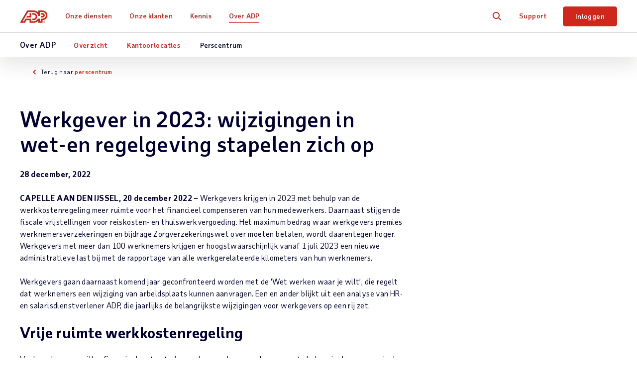

--- FILE ---
content_type: text/html; charset=utf-8
request_url: https://nl.adp.com/over-adp/perscentrum/2022-12-28-werkgever-in-2023.aspx
body_size: 15505
content:


<!DOCTYPE html>
<html lang="nl">
<head>
    <meta charset="UTF-8">
	<meta http-equiv="X-UA-Compatible" content="IE=edge">


	<meta name="title" property="og:title" content="Werkgever in 2023: wijzigingen in wet-en regelgeving stapelen zich op"> <meta name="twitter:title" content="Werkgever in 2023: wijzigingen in wet-en regelgeving stapelen zich op">
	<meta name="viewport" content="width=device-width, initial-scale=1"> <meta name="twitter:viewport" content="width=device-width, initial-scale=1">
	<meta name="robots" content="all"> <meta name="twitter:robots" content="all">
	<meta name="description" property="og:description" content="Werkgevers krijgen in 2023 met behulp van de werkkostenregeling meer ruimte voor het financieel compenseren van hun medewerkers."> <meta name="twitter:description" content="Werkgevers krijgen in 2023 met behulp van de werkkostenregeling meer ruimte voor het financieel compenseren van hun medewerkers.">
	<meta property="og:descripton" content="Werkgevers krijgen in 2023 met behulp van de werkkostenregeling meer ruimte voor het financieel compenseren van hun medewerkers."> <meta property="twitter:descripton" content="Werkgevers krijgen in 2023 met behulp van de werkkostenregeling meer ruimte voor het financieel compenseren van hun medewerkers.">
	<meta name="googlebot" content="all"> <meta name="twitter:googlebot" content="all">
	<meta property="og:url" content="https://nl.adp.com/over-adp/perscentrum/2022-12-28-werkgever-in-2023.aspx"> <meta name="twitter:url" content="https://nl.adp.com/over-adp/perscentrum/2022-12-28-werkgever-in-2023.aspx">
	<link rel="alternate" href="https://nl.adp.com/over-adp/perscentrum/2022-12-28-werkgever-in-2023.aspx" hreflang="nl-nl">
    <meta name="sc-language-nl-nl" content="https://nl.adp.com/over-adp/perscentrum/2022-12-28-werkgever-in-2023.aspx">
    <link rel="canonical" href="https://nl.adp.com/over-adp/perscentrum/2022-12-28-werkgever-in-2023.aspx">
<script>dataLayer = [{ 'continent': 'NA', 'country': 'US', 'state': 'OH', 'zip': 'None', 'city': 'None'}];</script>
	<link rel="preload" href="/static/project/adp/fonts/taubsansvariavf.woff2" as="font" type="font/woff2" crossorigin>

<link rel="shortcut icon" href="/-/media/adp2018/ui/favicon.ico">

<link rel="preload" href="/-/media/adp2025/main/css-main-base-mobile.css?rev=33328c45f3264ffabb3d11f893b980d7" as="style" media="screen and (max-width: 767px)"> <!-- mobile -->
<link rel="preload" href="/-/media/adp2025/main/css-main-base-desktop.css?rev=4455fbf4aa4d4060894b73b3d1ba0d81" as="style" media="screen and (min-width: 768px)"> <!-- desktop -->
<link rel="stylesheet" media="screen and (max-width: 767px)" href="/-/media/adp2025/main/css-main-base-mobile.css?rev=33328c45f3264ffabb3d11f893b980d7"> <!-- mobile -->
<link rel="stylesheet" media="screen and (min-width: 768px)" href="/-/media/adp2025/main/css-main-base-desktop.css?rev=4455fbf4aa4d4060894b73b3d1ba0d81"> <!-- desktop -->

<script defer src="/-/media/adp2022/js-vendor.js?rev=332494c9c3774396b0dddf7353836864"></script><!-- RESKIN 2022 js-vendor refactor -->
<script defer src="/-/media/adp2025/main/js-main-base.js?rev=87ca5a99293b4f5cb0d1213bd578d949"></script><!-- RESKIN 2022 js-main-base refactor -->
<script defer src="/-/media/adp2018/js-validate-translations.js?rev=9f4929535ca44d60b75382b6a129cdf3"></script><!-- js-validate-translations -->
<script defer src="/-/media/adp2018/js-esi-querystring-parsing.js?rev=f54066575782476ebccfcd57609443e4"></script><!-- js-esi-querystring-parsing -->

<link href="/-/media/adp2022/ui/touch-icons/ios_adplogo_120x120_en.png?rev=6fcc44dc722142afbf9e810ac0f38755" rel="apple-touch-icon" /> <!-- 120x120 -->
<link href="/-/media/adp2022/ui/touch-icons/ios_adplogo_120x120_en.png?rev=6fcc44dc722142afbf9e810ac0f38755" rel="apple-touch-icon-precomposed" sizes="120x120"> <!-- 120x120 precomposed -->
<link href="/-/media/adp2022/ui/touch-icons/ios_adplogo_152x152_en.png?rev=e7ea0600e9fd43babd322593ecaa7573" rel="apple-touch-icon" sizes="152x152" />
<link href="/-/media/adp2022/ui/touch-icons/ios_adplogo_167x167_en.png?rev=62d05c060d954fd2afb86f9070562ac6" rel="apple-touch-icon" sizes="167x167" />
<link href="/-/media/adp2022/ui/touch-icons/ios_adplogo_180x180_en.png?rev=30676d9224214b1792885f6c111e8330" rel="apple-touch-icon" sizes="180x180" />
<link href="/-/media/adp2022/ui/touch-icons/android_adplogo_192x192_en.png?rev=5627d66726b34b0e8390b25f5b072d4c" rel="icon" sizes="192x192" />
<link href="/-/media/adp2022/ui/touch-icons/android_adplogo_128x128_en.png?rev=662da0f9350e43138ca7ab72cac0c3ab" rel="icon" sizes="128x128" />  
	<style type="text/css">
@media (min-width: 768px) {
  .resource-form .form-group {
    max-width: 490px;
  }
}
.utility .btn-red, .utility .btn-red:visited {
    background-color: #121c4e!important;
}
.utility .btn-red:active, .utility .btn-red:focus, .utility .btn-red:hover, .utility .btn-red:visited:active, .utility .btn-red:visited:focus, .utility .btn-red:visited:hover {
    background-color: #414971!important;
}
</style>

<!-- <script src="/static/project/adp/js/userprivacysettings.js"></script> -->

<!-- Google Tag Manager -->
<script>(function(w,d,s,l,i){w[l]=w[l]||[];w[l].push({'gtm.start':
new Date().getTime(),event:'gtm.js'});var f=d.getElementsByTagName(s)[0],
j=d.createElement(s),dl=l!='dataLayer'?'&l='+l:'';j.async=true;j.src=
'https://www.googletagmanager.com/gtm.js?id='+i+dl;f.parentNode.insertBefore(j,f);
})(window,document,'script','dataLayer','GTM-MF7WWN5');</script>
<!-- End Google Tag Manager -->

<!-- <script defer src="https://www.google.com/recaptcha/api.js?render=6Lcc-XsUAAAAAN03pBlJwIdK6TRiYH8_fn-XsO60"></script>
<style>.grecaptcha-badge {display: none;}</style> -->
  
	
    <title>Werkgever in 2023: wijzigingen in wet-en regelgeving stapelen zich op</title> 

    
    
    
    
    
</head>
<body class="nl-NL " data-sitename="nl">
    


<div id="ph-pre-header">
    
</div>

<!-- BEGIN NOINDEX -->

<header class="global-nav">
    <div class="nav-wrap">
        <a class="skip" href="#main-content">Skip to main content</a>
        <div class="nav-bar">
            <div class="nav-main">
                <div class="nav-row">
                    <style>
/* pride logo overrides
.global-nav .nav-main .logo.pride img { height: 31px; } */
</style>

<div class="mobile-nav visible-xs-flex">
<div class="mobile-nav-left">
<button class="hamburger visible-xs-inline" type="button" aria-label="toggle site navigation">
                            <span class="hamburger-box">
                                <span class="hamburger-inner"></span>
                            </span>
</button>
</div>
<div class="mobile-nav-right">
  <a href="tel:010 459 8644"><span class="size12 blue-ui taubsans-medium">010 459 8644</span></a>&nbsp;
<a class="trigger-modal" href="#">Gratis offerte</a>
<!--<a class="contact-trigger" href="#">Contact</a>
<a class="mobile-login" href="https://login.adp.nl/orchestratorNL/login.jsp?STRONGAUTHTYPE=1&TYPE=33554433&REALMOID=06-1df2c34d-ad7b-103c-9232-84ac5f940cb3&GUID=&SMAUTHREASON=0&METHOD=GET&SMAGENTNAME=-SM-3NAFDYAsf1qbnWq6peJtD%2bSakZ7T0CWt%2bxDr0Nxx6XUNLHfD2q1Y0wThL%2bo8uYaS&TARGET=-SM-https%3a%2f%2fonline%2eadp%2enl%2f#/">Inloggen</a>-->
</div>
</div>
<a href="/" class="logo"><img alt="ADP logo" src="/-/media/adp2025/ui/logo-adp.svg?rev=2ffd0a893eca4842b0f071c1e9c186b8&amp;hash=85D6D9870432E605FE0FD7F830F16744" class="skiplazy" height="32" width="70" loading="eager" fetchpriority="high" /></a>
<!-- <a href="/" class="logo pride"><img alt="ADP Pride logo" src="/-/media/adp2018/ui/logo-adp-fy19-pride.svg?rev=ce510b94a9b54cd088509c9e737de532&amp;hash=837E000C7A1CA3C1599F3C5D952E058F" class="skiplazy" height="171" width="300"></a> -->



                    <nav class="main-links" role="navigation">
                        <ul itemscope itemtype="https://www.schema.org/SiteNavigationElement">
<!-- What We Offer -->                                <li itemprop="name" data-id='b31fd140809c4c0a9d0f4369b66ce556' class='drop js-click-first-child'>
                                    <a href="/onze-diensten.aspx" class="level-1 plus js-section-buyer " itemprop="url" >Onze diensten</a>

                                        <div class="drop-menu">
                                            <ul class="drop-menu-links">
                                                    <li class="visible-xs">
                                                        <a href="/onze-diensten.aspx" class="level-2 " data-link="#panel_7bf14a098a80447682e61353b9f96c61" >Overzicht</a>


                                                        <ul class="drop-menu-panel" id="panel_7bf14a098a80447682e61353b9f96c61">

                                                            <li class="panel-left">
                                                                
                                                            </li>
                                                            <li class="panel-right right-panel-gray">
                                                                <ul>
                                                                </ul>
                                                            </li>
                                                        </ul>
                                                    </li>
                                                    <li class="">
                                                        <a href="/onze-diensten/salarisadministratie.aspx" class="level-2 plus-black" data-link="#panel_41e5f242636340e69e0f8cdf97160193" >Salarisadministratie</a>

                                                            <ul class="drop-menu-panel-preview">
                                                                <li class="panel-left">
<p class="size22 taubsans-medium mb-15">Onze diensten</p>
<p>Explore our full range of payroll and HR services, products, integrations and apps for businesses of all sizes and industries.</p>

</li>
<li class="panel-right" style="text-align: center;">
</li>
                                                            </ul>

                                                        <ul class="drop-menu-panel" id="panel_41e5f242636340e69e0f8cdf97160193">

                                                            <li class="panel-left">
                                                                <p class="size22 taubsans-medium mb-15">Salarisadministratie</p>
<p>Snelle, eenvoudige, precieze payroll- en belastingberekeningen zodat u tijd en geld kunt besparen.</p>
<p><a class="btn btn-xs" href="/onze-diensten/salarisadministratie.aspx">Salarisadministratie, een overzicht</a></p>
                                                            </li>
                                                            <li class="panel-right right-panel-gray">
                                                                <ul>
                                                                        <li class="visible-xs">
<a href="/onze-diensten/salarisadministratie.aspx" class="level-3 " >Overzicht</a>                                                                        </li>
                                                                        <li class="">
<a href="/onze-diensten/salarisadministratie/payroll-kleinbedrijf.aspx" class="level-3 " >Payroll klein bedrijf
<span class="black size12 hidden-xs d-block">(1-199 medewerkers)</span></a>                                                                        </li>
                                                                        <li class="">
<a href="/onze-diensten/salarisadministratie/payroll-middelgrote-tot-grote-ondernemingen.aspx" class="level-3 " >Payroll Middelgroot bedrijf
<span class="black size12 hidden-xs d-block">(199-1000 medewerkers)</span></a>                                                                        </li>
                                                                        <li class="">
<a href="/onze-diensten/salarisadministratie/enterprise-payroll-services.aspx" class="level-3 " >Enterprise Payroll
<span class="black size12 hidden-xs d-block">(1000+ medewerkers)</span></a>                                                                        </li>
                                                                        <li class="">
<a href="/onze-diensten/salarisadministratie/global-payroll-diensten.aspx" class="level-3 " >Internationale payroll
<span class="black size12 hidden-xs d-block">(medewerkers in meerdere landen)</span></a>                                                                        </li>
                                                                        <li class="">
<a href="/onze-diensten/salarisadministratie/salarisverwerking-uitbesteden.aspx" class="level-3 " >Payroll uitbesteden</a>                                                                        </li>
                                                                        <li class="">
<a href="/onze-diensten/salarisadministratie/salarisadministratie-software.aspx" class="level-3 " >Salarisadministratie software</a>                                                                        </li>
                                                                </ul>
                                                            </li>
                                                        </ul>
                                                    </li>
                                                    <li class="">
                                                        <a href="/onze-diensten/hcm-human-capital-management.aspx" class="level-2 plus-black" data-link="#panel_99c81b162d1e4cc48914865168587b00" >Human Capital Management (HCM) </a>


                                                        <ul class="drop-menu-panel" id="panel_99c81b162d1e4cc48914865168587b00">

                                                            <li class="panel-left">
                                                                <p class="size22 taubsans-medium mb-15">Human Capital Management (HCM) </p>
<p>Beheer al je payroll- en HR-diensten, talent, tijd en personeelsdata in een enkel systeem.</p>
<p><a class="btn btn-xs" href="/onze-diensten/hcm-human-capital-management.aspx">HCM-overzicht</a></p>
                                                            </li>
                                                            <li class="panel-right right-panel-gray">
                                                                <ul>
                                                                        <li class="visible-xs">
<a href="/onze-diensten/hcm-human-capital-management.aspx" class="level-3 " >Overzicht</a>                                                                        </li>
                                                                        <li class="">
<a href="/onze-diensten/hcm-human-capital-management/middelgrote-hcm.aspx" class="level-3 " >Middelgrote HCM
<span class="black size12 hidden-xs d-block">(50-1000 medewerkers)</span></a>                                                                        </li>
                                                                        <li class="">
<a href="/onze-diensten/hcm-human-capital-management/hcm-voor-ondernemingen.aspx" class="level-3 " >HCM voor grote ondernemingen
<span class="black size12 hidden-xs d-block">(1000+ medewerkers)</span></a>                                                                        </li>
                                                                        <li class="">
<a href="/onze-diensten/hcm-human-capital-management/hr-administratie.aspx" class="level-3 " >HR-administratie</a>                                                                        </li>
                                                                </ul>
                                                            </li>
                                                        </ul>
                                                    </li>
                                                    <li class="">
                                                        <a href="/onze-diensten/tijd-en-aanwezigheid.aspx" class="level-2 plus-black" data-link="#panel_f35e0faa36084f368a55ac831903fdad" >Tijd en aanwezigheid</a>


                                                        <ul class="drop-menu-panel" id="panel_f35e0faa36084f368a55ac831903fdad">

                                                            <li class="panel-left">
                                                                <p class="size22 taubsans-medium mb-15">Tijd en aanwezigheid</p>
<p>Beheer arbeidskosten en naleving met eenvoudige tijd- en aanwezigheidshulpmiddelen. Voor geavanceerde mogelijkheden is er personeelsbeheer voor optimale planning, arbeidsprognose/budgettering, aanwezigheidsbeleid, verlofbeheer en meer.</p>
                                                            </li>
                                                            <li class="panel-right right-panel-gray">
                                                                <ul>
                                                                        <li class="">
<a href="/onze-diensten/tijd-en-aanwezigheid.aspx" class="level-3 " >Tijd en aanwezigheid</a>                                                                        </li>
                                                                        <li class="">
<a href="/onze-diensten/tijd-en-aanwezigheid/workforce-management.aspx" class="level-3 " >Workforce Management</a>                                                                        </li>
                                                                </ul>
                                                            </li>
                                                        </ul>
                                                    </li>
                                                    <li class="">
                                                        <a href="/onze-diensten/hulpmiddelen-voor-talent.aspx#Talent" class="level-2 level-2 plus-black" data-link="#panel_c99cb063a06b4603a2c57bb104fe9b8c" >Hulpmiddelen voor talent</a>


                                                        <ul class="drop-menu-panel" id="panel_c99cb063a06b4603a2c57bb104fe9b8c">

                                                            <li class="panel-left">
                                                                <p class="size22 taubsans-medium mb-15">Hulpmiddelen voor talent</p>
<p>Carri&egrave;reontwikkeling om het beste uit uw mensen te halen.</p>
<a class="btn btn-xs" href="/onze-diensten/hulpmiddelen-voor-talent.aspx">Talent</a>
                                                            </li>
                                                            <li class="panel-right right-panel-gray">
                                                                <ul>
                                                                        <li class="visible-xs">
<a href="/onze-diensten/hulpmiddelen-voor-talent.aspx" class="level-3 " >Overzicht</a>                                                                        </li>
                                                                        <li class="">
<a href="/onze-diensten/hulpmiddelen-voor-talent/werving-en-indienstneming.aspx" class="level-3 " ><span>Recruitment en Onboarding</span></a>                                                                        </li>
                                                                        <li class="">
<a href="/onze-diensten/hulpmiddelen-voor-talent/management-en-groei.aspx" class="level-3 " >Management en groei</a>                                                                        </li>
                                                                </ul>
                                                            </li>
                                                        </ul>
                                                    </li>
                                                    <li class="">
                                                        <a href="/onze-diensten/hr-inzichten.aspx" class="level-2 " data-link="#panel_cf3e9b3426194b7aa1fc8268c4cdc875" >HR-inzichten</a>


                                                        <ul class="drop-menu-panel" id="panel_cf3e9b3426194b7aa1fc8268c4cdc875">

                                                            <li class="panel-left">
                                                                <p class="size22 taubsans-medium mb-15">HR-inzichten</p>
<p>Maak van payrollgegevens strategische bedrijfsbesluiten.</p>
<p><a class="btn btn-xs" href="/onze-diensten/hr-inzichten.aspx">HR-inzichten, een overzicht</a></p>
                                                            </li>
                                                            <li class="panel-right right-panel-gray">
                                                                <ul>
                                                                </ul>
                                                            </li>
                                                        </ul>
                                                    </li>
                                                    <li class="">
                                                        <a href="/onze-diensten/hr-diensten.aspx" class="level-2 " data-link="#panel_a36cfde0ba3048829ccfcc56e4011b8a" >HR-diensten</a>


                                                        <ul class="drop-menu-panel" id="panel_a36cfde0ba3048829ccfcc56e4011b8a">

                                                            <li class="panel-left">
                                                                <p class="size22 taubsans-medium mb-15">HR-diensten</p>
<p>Focus op het belangrijkste, van outsourcing van payroll tot HR-beheer.</p>
<p><a class="btn btn-xs" href="/onze-diensten/hr-diensten.aspx">HR-diensten, een overzicht</a></p>
                                                            </li>
                                                            <li class="panel-right right-panel-gray">
                                                                <ul>
                                                                        <li class="">
<a href="/onze-diensten/hr-diensten/detachering.aspx" class="level-3 " ><span>Detachering</span></a>                                                                        </li>
                                                                        <li class="">
<a href="/onze-diensten/hr-diensten/expat-services.aspx" class="level-3 " ><span>Expat Services</span></a>                                                                        </li>
                                                                </ul>
                                                            </li>
                                                        </ul>
                                                    </li>
                                                    <li class="">
                                                        <a href="/onze-diensten/partnerintegraties.aspx" class="level-2 " data-link="#panel_61d09de88ba24b04b9cc0e2908e7670f" >Partnerintegraties</a>


                                                        <ul class="drop-menu-panel" id="panel_61d09de88ba24b04b9cc0e2908e7670f">

                                                            <li class="panel-left">
                                                                <p class="size22 taubsans-medium mb-15">Partnerintegraties</p>
<p>Verbind ADP-oplossingen snel met populaire software, applicaties, ERP's en andere HR-systemen.</p>
<p><a class="btn btn-xs" href="/onze-diensten/partnerintegraties.aspx">Partnerintegraties, een overzicht</a></p>
                                                            </li>
                                                            <li class="panel-right right-panel-gray">
                                                                <ul>
                                                                        <li class="">
<a href="/onze-diensten/partnerintegraties/marketplace-partners.aspx" class="level-3 " ><span>ADP Marketplace Partners</span></a>                                                                        </li>
                                                                </ul>
                                                            </li>
                                                        </ul>
                                                    </li>
                                                    <li class="">
                                                        <a href="/onze-diensten/producten.aspx" class="level-2 plus-black" data-link="#panel_6f30451157f24a5d853f5f3c7c524f27" >Producten op naam</a>


                                                        <ul class="drop-menu-panel" id="panel_6f30451157f24a5d853f5f3c7c524f27">

                                                            <li class="panel-left">
                                                                <p class="size22 taubsans-medium mb-15">Producten op naam</p>
<p>Uitgebreide payroll- en HR-softwareoplossingen.</p>
<p><a class="btn btn-xs" href="/onze-diensten/producten.aspx">Bekijk alle producten</a></p>
                                                            </li>
                                                            <li class="panel-right right-panel-gray">
                                                                <ul>
                                                                        <li class="visible-xs">
<a href="/onze-diensten/producten.aspx" class="level-3 " >Overzicht</a>                                                                        </li>
                                                                        <li class="">
<a href="/onze-diensten/producten/adp-ihcm.aspx" class="level-3 " >ADP&reg; iHCM</a>                                                                        </li>
                                                                        <li class="">
<a href="/onze-diensten/producten/adp-global-payroll.aspx" class="level-3 " >ADP&reg; Global Payroll</a>                                                                        </li>
                                                                        <li class="">
<a href="/onze-diensten/producten/adp-workforce.aspx" class="level-3 " >ADP&reg; Workforce</a>                                                                        </li>
                                                                        <li class="">
<a href="/onze-diensten/producten/adp-workforce-manager.aspx" class="level-3 " >ADP&reg; Workforce Manager</a>                                                                        </li>
                                                                </ul>
                                                            </li>
                                                        </ul>
                                                    </li>
                                            </ul>
                                        </div>
                                </li>
<!-- Who We Serve -->                                <li itemprop="name" data-id='fad49f1a52564f34872e645fa2f636c9' class='drop js-click-first-child'>
                                    <a href="/onze-klanten.aspx" class="level-1 plus js-section-buyer " itemprop="url" >Onze klanten</a>

                                        <div class="drop-menu">
                                            <ul class="drop-menu-links">
                                                    <li class="visible-xs">
                                                        <a href="/onze-klanten.aspx" class="level-2 " data-link="#panel_5d9e85c070384492a783b277ed0c3c63" >Overzicht</a>


                                                        <ul class="drop-menu-panel" id="panel_5d9e85c070384492a783b277ed0c3c63">

                                                            <li class="panel-left">
                                                                
                                                            </li>
                                                            <li class="panel-right right-panel-gray">
                                                                <ul>
                                                                </ul>
                                                            </li>
                                                        </ul>
                                                    </li>
                                                    <li class="">
                                                        <a href="/onze-klanten/bedrijfsgrootte.aspx" class="level-2 plus-black" data-link="#panel_3162c58f1e9046d78a9fd96180ad727e" >Bedrijfsgrootte</a>

                                                            <ul class="drop-menu-panel-preview">
                                                                <li class="panel-left">
<p class="size22 taubsans-medium mb-15">Onze klanten</p>
<p>Small, midsized or large, your business has unique needs, from technology to support and everything in between. Learn how we can make your work easier.</p>
</li>
<li class="panel-right" style="text-align: center;">
</li>
                                                            </ul>

                                                        <ul class="drop-menu-panel" id="panel_3162c58f1e9046d78a9fd96180ad727e">

                                                            <li class="panel-left">
                                                                <p class="size22 taubsans-medium mb-15">Bedrijfsgrootte</p>
<p>Klein, middelgroot of groot, je bedrijf heeft unieke behoeften, van technologie tot ondersteuning en alles daartussen in. Ontdek hoe we uw organisatie kunnen ondersteunen.</p>
<p><a class="btn btn-xs" href="/onze-klanten/bedrijfsgrootte.aspx">Zie Bedrijfsgroottes</a></p>
                                                            </li>
                                                            <li class="panel-right right-panel-gray">
                                                                <ul>
                                                                        <li class="visible-xs">
<a href="/onze-klanten/bedrijfsgrootte.aspx" class="level-3 " >Overzicht</a>                                                                        </li>
                                                                        <li class="">
<a href="/onze-klanten/bedrijfsgrootte/1-199-medewerkers.aspx" class="level-3 " >1-199 medewerkers</a>                                                                        </li>
                                                                        <li class="">
<a href="/onze-klanten/bedrijfsgrootte/200-999-medewerkers.aspx" class="level-3 " >200-999 medewerkers</a>                                                                        </li>
                                                                        <li class="">
<a href="/onze-klanten/bedrijfsgrootte/meer-dan-1000-medewerkers.aspx" class="level-3 " >Meer dan 1000 medewerkers</a>                                                                        </li>
                                                                        <li class="">
<a href="/onze-klanten/bedrijfsgrootte/wereldwijd.aspx" class="level-3 " >Internationaal</a>                                                                        </li>
                                                                </ul>
                                                            </li>
                                                        </ul>
                                                    </li>
                                                    <li class="">
                                                        <a href="/onze-klanten/sector.aspx" class="level-2 plus-black" data-link="#panel_23c2c6e433f64e40ad8ab7943133803c" >Branche</a>


                                                        <ul class="drop-menu-panel" id="panel_23c2c6e433f64e40ad8ab7943133803c">

                                                            <li class="panel-left">
                                                                <p class="size22 taubsans-medium mb-15">Branche</p>
<p>Je krijgt te maken met specifieke uitdagingen waarvoor je oplossingen nodig hebt die zijn gebaseerd op ervaring. Lees hoe we de behoeften binnen jouw sector samen kunnen aanpakken.</p>
<p><a class="btn btn-xs" href="/onze-klanten/sector.aspx">Zie branches</a></p>
                                                            </li>
                                                            <li class="panel-right right-panel-gray">
                                                                <ul>
                                                                        <li class="visible-xs">
<a href="/onze-klanten/sector.aspx" class="level-3 " >Overzicht</a>                                                                        </li>
                                                                        <li class="">
<a href="/onze-klanten/sector/horeca.aspx" class="level-3 " >Restaurant en horeca</a>                                                                        </li>
                                                                        <li class="">
<a href="/onze-klanten/sector/productie.aspx" class="level-3 " >Productie</a>                                                                        </li>
                                                                        <li class="">
<a href="/onze-klanten/sector/professionele-en-technische-diensten.aspx" class="level-3 " >Professionele en technische diensten</a>                                                                        </li>
                                                                        <li class="">
<a href="/onze-klanten/sector/information-technology.aspx" class="level-3 " >ICT-sector</a>                                                                        </li>
                                                                        <li class="">
<a href="/onze-klanten/sector/bouw.aspx" class="level-3 " >Bouw</a>                                                                        </li>
                                                                        <li class="">
<a href="/onze-klanten/sector/financiele-diensten.aspx" class="level-3 " >Financiële diensten</a>                                                                        </li>
                                                                        <li class="">
<a href="/onze-klanten/sector/retail.aspx" class="level-3 " >Retail</a>                                                                        </li>
                                                                        <li class="">
<a href="/onze-klanten/sector/gezondheidszorg-en-farmaceutische-sector.aspx" class="level-3 " >Gezondheidszorg</a>                                                                        </li>
                                                                        <li class="">
<a href="/onze-klanten/sector/overheid-onderwijs.aspx" class="level-3 " >Overheid en onderwijs</a>                                                                        </li>
                                                                        <li class="">
<a href="/onze-klanten/sector/non-profit-liefdadigheid.aspx" class="level-3 " >Non-profit</a>                                                                        </li>
                                                                </ul>
                                                            </li>
                                                        </ul>
                                                    </li>
                                                    <li class="">
                                                        <a href="/kennis/onze-klanten/testimonials.aspx" class="level-2 plus-black" data-link="#panel_a08d0ae867fe4ffea462ae16155b5b1c" >Testimonials</a>


                                                        <ul class="drop-menu-panel" id="panel_a08d0ae867fe4ffea462ae16155b5b1c">

                                                            <li class="panel-left">
                                                                <p class="size22 taubsans-medium mb-15">Testimonials</p>
<p>Zie hoe ADP voor andere bedrijven zoals jij werkt.</p>
<p><a class="btn btn-xs" href="/kennis/onze-klanten/testimonials.aspx">Zie alle testimonials</a></p>
                                                            </li>
                                                            <li class="panel-right right-panel-gray">
                                                                <ul>
                                                                </ul>
                                                            </li>
                                                        </ul>
                                                    </li>
                                            </ul>
                                        </div>
                                </li>
<!-- Resources -->                                <li itemprop="name" data-id='46f23f2c0db4450fa081fdf99edf0b96' class='drop'>
                                    <a href="/kennis.aspx" class="level-1 plus " itemprop="url" >Kennis</a>

                                        <div class="drop-menu">
                                            <ul class="drop-menu-links">
                                                    <li class="visible-xs">
                                                        <a href="/kennis.aspx" class="level-2 " data-link="#panel_7d9f6fe2efcb4c699e853b1266abf004" >Overzicht</a>


                                                        <ul class="drop-menu-panel" id="panel_7d9f6fe2efcb4c699e853b1266abf004">

                                                            <li class="panel-left">
                                                                
                                                            </li>
                                                            <li class="panel-right right-panel-gray">
                                                                <ul>
                                                                </ul>
                                                            </li>
                                                        </ul>
                                                    </li>
                                                    <li class="">
                                                        <a href="/kennis/artikelen-en-inzichten.aspx" class="level-2 plus-black" data-link="#panel_3b68d52cbd1e4f68a1fde4b86f04726f" >Artikelen en inzichten</a>

                                                            <ul class="drop-menu-panel-preview">
                                                                <li class="panel-left">
<p class="size22 taubsans-medium mb-15">Kennis</p>
<p>Lees waarom ADP de juiste keuze is voor uw bedrijf door onze analyserapporten, artikelen en inzichten en meer te verkennen.</p>
<a class="btn btn-xs" href="/kennis.aspx">Zie Alle hulpbronnen </a>
</li>
<li class="panel-right">
<ul>
    <li>
    <a href="/kennis/kleine-bedrijven.aspx" class="level-3">Bronnen voor kleine bedrijven</a></li>
    <li>
    <a href="/kennis/middelgrote-en-grote-bedrijven.aspx" class="level-3">Bronnen voor middelgrote en grote bedrijven</a> </li>
    <li>
    <a class="level-3 link-card" href="https://www.adpri.org/" target="_blank" style="display:block;">
    <img src="-/media/adp/reskin2022/images/shared/adp_ri_logo_color_en_nav_promo.svg?rev=a242adbe854046afbccd88a0b9d86ba3&amp;hash=068C84858BE719142DC69C40DF54EC6D" alt="ADP Research Institute" height="43" width="197" style="max-width:none;" class="mb-10 skiplazy" loading="eager" fetchpriority="high" loading="eager" fetchpriority="high" /><br />
    <span class="d-block">Wij helpen je betere beslissingen te nemen met datagedreven inzichten.</span>
    </a>
    </li>
    <li>
    <a href="/kennis/insights/people-at-work.aspx" class="level-3 rvsd-bg report-nav-promo"> <span class="test-container">
    <span class="text-container">
    <p>People at Work 2025: Een blik op het internationale personeelsbestand</p>
    <span class="black">Krijg waardevolle inzichten om de medewerkerservaring te verbeteren</span>
    </span>
    <p class="image-container">
    <img height="150" alt="Navigation PaW25" width="257" src="/-/media/adpglobal/insights/paw-2025/paw25-nav.png?la=nl-nl&amp;hash=8BC5A4AABFF1FD1B297B7B1F33BBA6FE&amp;rev=864bb8bc97054e7b8c15e61c065818a1" loading="lazy" />&nbsp;    </p>
    </span>
    <style type="text/css">
        .report-nav-promo {margin-top: 5px;}.report-nav-promo a.level-3 {display: flex !important;}.report-nav-promo a.level-3:hover::after {opacity: 0 !important;}.report-nav-promo .text-container {width: 55%;display: flex;flex-direction: column;justify-content: center;}.report-nav-promo .test-container {display: flex;align-items: center;border-radius: 7px;padding: 0 10px;}.report-nav-promo .text-container p {font-size: 20px;font-weight: bold;color: #050d3a;margin-bottom: 3px;}.report-nav-promo .text-container span {font-size: 11px;line-height: 13px;}.report-nav-promo .image-container {width: 50%;padding-top: 10px;padding-left: 5px;}.report-nav-promo .image-container img {width: 100%;}@media (max-width: 480px) {.report-nav-promo .main-container {border: 1px solid gray;}.report-nav-promo .text-container p {font-size: 16px;color: #050d3a;}}
    </style>
    </a>
    </li>
</ul>
</li>
                                                            </ul>

                                                        <ul class="drop-menu-panel" id="panel_3b68d52cbd1e4f68a1fde4b86f04726f">

                                                            <li class="panel-left">
                                                                <p class="size22 taubsans-medium mb-15">Artikelen en inzichten</p>
<p>Van gidsen tot deskundige inzichten &mdash; krijg advies, begeleiding en meer om u te helpen bij het slimmer laten werken van uw bedrijf.</p>
<a class="btn btn-xs" href="/kennis/artikelen-en-inzichten.aspx">Lees artikelen</a>
                                                            </li>
                                                            <li class="panel-right right-panel-gray">
                                                                <ul>
                                                                        <li class="visible-xs">
<a href="/kennis/artikelen-en-inzichten.aspx" class="level-3 " >Overzicht</a>                                                                        </li>
                                                                        <li class="">
<a href="https://www.adp.com/resources/articles-and-insights/adp-research-institute.aspx" class="level-3 " target="_blank" rel="noopener noreferrer" >ADP Research Institute</a>                                                                        </li>
                                                                </ul>
                                                            </li>
                                                        </ul>
                                                    </li>
                                                    <li class="">
                                                        <a href="/kennis/onze-klanten/testimonials.aspx" class="level-2 " data-link="#panel_411c50854f2241fd91ae640c60120a4e" >Testimonials</a>


                                                        <ul class="drop-menu-panel" id="panel_411c50854f2241fd91ae640c60120a4e">

                                                            <li class="panel-left">
                                                                <p class="size22 taubsans-medium mb-15">Testimonials</p>
<p>Zie hoe ADP voor andere bedrijven zoals jij werkt.</p>
<p><a href="/kennis/onze-klanten/testimonials.aspx" class="btn btn-xs">Zie alle testimonials</a></p>
                                                            </li>
                                                            <li class="panel-right right-panel-gray">
                                                                <ul>
                                                                </ul>
                                                            </li>
                                                        </ul>
                                                    </li>
                                                    <li class="">
                                                        <a href="/kennis/onze-klanten/rapportages.aspx" class="level-2 " data-link="#panel_0c04ba9a9afa4da3b3d08809226b0682" >Analyserapporten</a>


                                                        <ul class="drop-menu-panel" id="panel_0c04ba9a9afa4da3b3d08809226b0682">

                                                            <li class="panel-left">
                                                                <p class="size22 taubsans-medium mb-15">Analyserapporten</p>
<p>Zie wat de experts zeggen over ADP.</p>
<p><a href="/kennis/onze-klanten/rapportages.aspx" class="btn btn-xs">Zie alle analyserapporten</a></p>
                                                            </li>
                                                            <li class="panel-right right-panel-gray">
                                                                <ul>
                                                                        <li class="">
<a href="/kennis/onze-klanten/rapportages/everest-erkent-adp-als-leider-in-de-multi-country-payroll-solutions-peak-matrix-assessment-2025.aspx" class="level-3 level-3 " >Everest erkent ADP als leider in de Multi-Country Payroll Solutions PEAK Matrix Assessment 2025</a>                                                                        </li>
                                                                        <li class="">
<a href="/kennis/onze-klanten/rapportages/nelson-heeft-adp-uitgeroepen-tot-leider-in-de-payroll-reimagined-neat-2025.aspx" class="level-3 level-3 " >Nelson heeft ADP uitgeroepen tot leider in de Payroll Reimagined NEAT 2025</a>                                                                        </li>
                                                                </ul>
                                                            </li>
                                                        </ul>
                                                    </li>
                                                    <li class="">
                                                        <a href="/kennis/onze-klanten/onderscheidingen-en-erkenning.aspx" class="level-2 " data-link="#panel_5ece2d5d4278469aa64cff0a110efd2a" >Onderscheidingen</a>


                                                        <ul class="drop-menu-panel" id="panel_5ece2d5d4278469aa64cff0a110efd2a">

                                                            <li class="panel-left">
                                                                <p class="size22 taubsans-medium mb-15">Onderscheidingen</p>
<p>Ontdek wat onze klanten over ons zeggen.</p>
<p><a href="/kennis/onze-klanten/onderscheidingen-en-erkenning.aspx" class="btn btn-xs">Zie alle onderscheidingen</a></p>
                                                            </li>
                                                            <li class="panel-right right-panel-gray">
                                                                <ul>
                                                                        <li class="">
<a href="/kennis/onze-klanten/rapportages/everest-erkent-adp-als-leider-in-de-multi-country-payroll-solutions-peak-matrix-assessment-2025.aspx" class="level-3 rvsd-bg compare-package-nav-promo" ><img alt="" height="110" width="340" src="/-/media/adpglobal/reskin2025/images/resources/what-others-say/awards/everest2025-nav.jpg?rev=52b7307e83a74d8f83e77a5bcb49aba7&amp;hash=2DFDC3A1DA544DF8A33C2B5E5E85622B" loading="lazy" />
<style type="text/css">
    .compare-package-nav-promo a.level-3 {display: flex !important;}.compare-package-nav-promo .text-container {width: 55%;display: flex;flex-direction: column;justify-content: center;}.compare-package-nav-promo .test-container {display: flex;align-items: center;}.compare-package-nav-promo .text-container p {font-size: 20px;line-height: 24px;font-variation-settings: 'wght' 120;margin-bottom: 3px;}.compare-package-nav-promo .text-container span {font-size: 12px;line-height: 13px;}.compare-package-nav-promo .image-container {width: 50%;padding: 10px 5px;}.compare-package-nav-promo .image-container img {width: 100%;}@media (max-width: 869px) {.compare-package-nav-promo .text-container p {font-size: 16px;}.global-nav .nav-main a.level-3.compare-package-nav-promo {padding-right: 9px; }}@media (min-width: 870px) {.global-nav .nav-main a.level-3.compare-package-nav-promo {padding-left: 24px; }}
</style></a>                                                                        </li>
                                                                        <li class="">
<a href="/kennis/onze-klanten/rapportages/nelson-heeft-adp-uitgeroepen-tot-leider-in-de-payroll-reimagined-neat-2025.aspx" class="level-3 rvsd-bg compare-package-nav-promo" ><img alt="" height="110" width="340" src="/-/media/adpglobal/reskin2025/images/resources/what-others-say/awards/nelsonhall2025-nav.jpg?rev=452f241a03284dfd8334315eb5251913&amp;hash=85546A6A8C2A5B508B7082188BBEA2AC" loading="lazy" />
<style type="text/css">
    .compare-package-nav-promo a.level-3 {display: flex !important;}.compare-package-nav-promo .text-container {width: 55%;display: flex;flex-direction: column;justify-content: center;}.compare-package-nav-promo .test-container {display: flex;align-items: center;}.compare-package-nav-promo .text-container p {font-size: 20px;line-height: 24px;font-variation-settings: 'wght' 120;margin-bottom: 3px;}.compare-package-nav-promo .text-container span {font-size: 12px;line-height: 13px;}.compare-package-nav-promo .image-container {width: 50%;padding: 10px 5px;}.compare-package-nav-promo .image-container img {width: 100%;}@media (max-width: 869px) {.compare-package-nav-promo .text-container p {font-size: 16px;}.global-nav .nav-main a.level-3.compare-package-nav-promo {padding-right: 9px; }}@media (min-width: 870px) {.global-nav .nav-main a.level-3.compare-package-nav-promo {padding-left: 24px; }}
</style></a>                                                                        </li>
                                                                        <li class="">
<a href="/kennis/onze-klanten/onderscheidingen-en-erkenning.aspx" class="level-3 rvsd-bg compare-package-nav-promo" ><img height="110" alt="Global Inclusion Index Company Seramount 2025" width="340" src="/-/media/adpglobal/reskin2025/images/resources/what-others-say/awards/seramount2025-nl-nav.png?la=nl-nl&amp;rev=f57bb5752cba44419d5d2cf73eec6f1f&amp;hash=3F708CD142FEBD5153ED34F2A709EA33" loading="lazy" />
<style type="text/css">
    .compare-package-nav-promo a.level-3 {display: flex !important;}.compare-package-nav-promo .text-container {width: 55%;display: flex;flex-direction: column;justify-content: center;}.compare-package-nav-promo .test-container {display: flex;align-items: center;}.compare-package-nav-promo .text-container p {font-size: 20px;line-height: 24px;font-variation-settings: 'wght' 120;margin-bottom: 3px;}.compare-package-nav-promo .text-container span {font-size: 12px;line-height: 13px;}.compare-package-nav-promo .image-container {width: 50%;padding: 10px 5px;}.compare-package-nav-promo .image-container img {width: 100%;}@media (max-width: 869px) {.compare-package-nav-promo .text-container p {font-size: 16px;}.global-nav .nav-main a.level-3.compare-package-nav-promo {padding-right: 9px; }}@media (min-width: 870px) {.global-nav .nav-main a.level-3.compare-package-nav-promo {padding-left: 24px; }}
</style></a>                                                                        </li>
                                                                </ul>
                                                            </li>
                                                        </ul>
                                                    </li>
                                                    <li class="">
                                                        <a href="/kennis/evenementen.aspx" class="level-2 " data-link="#panel_144271e6c0bf4b72bff3b489a5dffd16" >Evenementen</a>


                                                        <ul class="drop-menu-panel" id="panel_144271e6c0bf4b72bff3b489a5dffd16">

                                                            <li class="panel-left">
                                                                <p class="size22 taubsans-medium mb-15">Evenementen</p>
<p>Bekijk onze webinars of check wanneer we elkaar kunnen ontmoeten op live evenementen.</p>
<p><a class="btn btn-xs" href="/kennis/evenementen.aspx">Zie evenementen</a></p>
                                                            </li>
                                                            <li class="panel-right right-panel-gray">
                                                                <ul>
                                                                </ul>
                                                            </li>
                                                        </ul>
                                                    </li>
                                                    <li class="">
                                                        <a href="/kennis/demos.aspx" class="level-2 " data-link="#panel_88c6d76ab9f444f099f066f3a2c6a01d" >Demo’s</a>


                                                        <ul class="drop-menu-panel" id="panel_88c6d76ab9f444f099f066f3a2c6a01d">

                                                            <li class="panel-left">
                                                                <p class="size22 taubsans-medium mb-15">Demo&rsquo;s </p>
<p>Ontdek hoe eenvoudig het is om onze oplossingen te gebruiken.</p>
<p><a class="btn btn-xs" href="/kennis/demos.aspx"> Zie demo</a></p>
                                                            </li>
                                                            <li class="panel-right right-panel-gray">
                                                                <ul>
                                                                </ul>
                                                            </li>
                                                        </ul>
                                                    </li>
                                            </ul>
                                        </div>
                                </li>
<!-- About ADP -->                                <li itemprop="name" data-id='ed4b7d046cea485f851884634547e391' class='drop'>
                                    <a href="/over-adp.aspx" class="level-1 plus on" itemprop="url" >Over ADP</a>

                                        <div class="drop-menu">
                                            <ul class="drop-menu-links">
                                                    <li class="visible-xs">
                                                        <a href="/over-adp.aspx" class="level-2 " data-link="#panel_9c8ecb94919548b089ca314c797bca06" >Overzicht</a>


                                                        <ul class="drop-menu-panel" id="panel_9c8ecb94919548b089ca314c797bca06">

                                                            <li class="panel-left">
                                                                
                                                            </li>
                                                            <li class="panel-right right-panel-gray">
                                                                <ul>
                                                                </ul>
                                                            </li>
                                                        </ul>
                                                    </li>
                                                    <li class="">
                                                        <a href="/over-adp/kantoorlocaties.aspx" class="level-2 " data-link="#panel_4b62e4980d1841f895f73f7bac46cfcc" >Kantoorlocaties</a>

                                                            <ul class="drop-menu-panel-preview">
                                                                <li class="panel-left">
<p class="size22 taubsans-medium mb-15">Over ADP</p>
<p>ADP helpt organisaties van alle soorten en elke omvang om hun potentieel ten volle te benutten.</p>
<a class="btn btn-xs" href="/over-adp.aspx">Meer informatie over ADP </a></li>
<li class="panel-right">
</li>
                                                            </ul>

                                                        <ul class="drop-menu-panel" id="panel_4b62e4980d1841f895f73f7bac46cfcc">

                                                            <li class="panel-left">
                                                                <p class="size22 taubsans-medium mb-15">Kantoorlocaties</p>
<p>Bekijk de kantoorlocaties en adressen van ADP Nederland.</p>
<a class="btn btn-xs" href="/over-adp/kantoorlocaties.aspx">Kantoorlocaties</a>
                                                            </li>
                                                            <li class="panel-right right-panel-gray">
                                                                <ul>
                                                                </ul>
                                                            </li>
                                                        </ul>
                                                    </li>
                                                    <li class="">
                                                        <a href="https://www.adp.com/worldwide-locations.aspx" class="level-2 level-2 link-out" target="_blank" data-link="#panel_599b224b79a24ff1adfd5d723634b5a0" rel="noopener noreferrer" >Wereldwijde locaties</a>


                                                        <ul class="drop-menu-panel" id="panel_599b224b79a24ff1adfd5d723634b5a0">

                                                            <li class="panel-left">
                                                                
                                                            </li>
                                                            <li class="panel-right right-panel-gray">
                                                                <ul>
                                                                </ul>
                                                            </li>
                                                        </ul>
                                                    </li>
                                                    <li class="">
                                                        <a href="https://jobs.adp.com/en/locations/emea/" class="level-2 level-2 level-2 link-out" target="_blank" data-link="#panel_4ebdfe8bf42245148314dbd1f1ea28d9" rel="noopener noreferrer" >Carri&#232;re</a>


                                                        <ul class="drop-menu-panel" id="panel_4ebdfe8bf42245148314dbd1f1ea28d9">

                                                            <li class="panel-left">
                                                                
                                                            </li>
                                                            <li class="panel-right right-panel-gray">
                                                                <ul>
                                                                </ul>
                                                            </li>
                                                        </ul>
                                                    </li>
                                                    <li class="">
                                                        <a href="/over-adp/perscentrum.aspx" class="level-2 " data-link="#panel_21a56c17463445ccb9eda3bc4de99aa0" >Perscentrum</a>


                                                        <ul class="drop-menu-panel" id="panel_21a56c17463445ccb9eda3bc4de99aa0">

                                                            <li class="panel-left">
                                                                <p class="size22 taubsans-medium mb-15">Perscentrum</p>
<p>Zie het laatste nieuws over de oplossingen van ADP voor payroll, HCM, tijd en talent.</p>
<p><a class="btn btn-xs" href="/over-adp/perscentrum.aspx">Perscentrum</a></p>
                                                            </li>
                                                            <li class="panel-right right-panel-gray">
                                                                <ul>
                                                                </ul>
                                                            </li>
                                                        </ul>
                                                    </li>
                                                    <li class="">
                                                        <a href="https://investors.adp.com/overview/default.aspx" class="level-2 level-2 level-2 link-out" target="_blank" data-link="#panel_86ae5bd769e54cbb9fb770208d72dc96" rel="noopener noreferrer" >Investors</a>


                                                        <ul class="drop-menu-panel" id="panel_86ae5bd769e54cbb9fb770208d72dc96">

                                                            <li class="panel-left">
                                                                <p class="size22 taubsans-medium mb-15">Investors</p>
<p>Lorem ipsum dolor sit amet, has et perpetua deseruisse consetetur. Oratio everti pro an, principes adolescens quo ne. Per inani mazim consequuntur ne. Ornatus verterem ne qui, summo aliquam deseruisse eam at.</p><p><a href="https://investors.adp.com/overview/default.aspx" target="blank" class="btn btn-xs">Home</a></p>
                                                            </li>
                                                            <li class="panel-right right-panel-gray">
                                                                <ul>
                                                                </ul>
                                                            </li>
                                                        </ul>
                                                    </li>
                                                    <li class="">
                                                        <a href="/klantenservice/nieuwe-sales.aspx" class="level-2 " data-link="#panel_c2c851ed2d9d4340bc452a7e1a8880eb" >Contact</a>


                                                        <ul class="drop-menu-panel" id="panel_c2c851ed2d9d4340bc452a7e1a8880eb">

                                                            <li class="panel-left">
                                                                <p class="size22 taubsans-medium mb-15">Nieuw project</p>
<p>Graag je zakelijke wensen bespreken of heb je vragen? Onze specialisten staan altijd voor je klaar.</p>
<a class="btn btn-xs" href="/klantenservice/nieuwe-sales.aspx">Contact</a>
                                                            </li>
                                                            <li class="panel-right right-panel-gray">
                                                                <ul>
                                                                        <li class="">
<a href="/klantenservice/nieuwe-sales.aspx" class="level-3 " >Sales</a>                                                                        </li>
                                                                        <li class="">
<a href="/klantenservice.aspx" class="level-3 " >Support</a>                                                                        </li>
                                                                        <li class="">
<a href="https://login.adp.nl/orchestratorNL/login.jsp?STRONGAUTHTYPE=1&amp;TYPE=33554433&amp;REALMOID=06-1df2c34d-ad7b-103c-9232-84ac5f940cb3&amp;GUID&amp;SMAUTHREASON=0&amp;METHOD=GET&amp;SMAGENTNAME=-SM-3NAFDYAsf1qbnWq6peJtD%2bSakZ7T0CWt%2bxDr0Nxx6XUNLHfD2q1Y0wThL%2bo8uYaS&amp;TARGET=-SM-https%3a%2f%2fonline%2eadp%2enl%2f#/" class="level-3 level-3 " target="_blank" rel="noopener noreferrer" >Inloggen</a>                                                                        </li>
                                                                </ul>
                                                            </li>
                                                        </ul>
                                                    </li>
                                            </ul>
                                        </div>
                                </li>
<!-- Support -->                                <li itemprop="name" data-id='1a23ea4755ee4252a1a9a6fc394dbe20' class='mobile-btns'>
                                    <a href="/klantenservice.aspx" class="level-1 btn btn-outline " itemprop="url" >Support</a>

                                </li>
<!-- Login -->                                <li itemprop="name" data-id='9bab63225d1c499c932707bec8f643a7' class='mobile-btns'>
                                    <a href="https://login.adp.nl/orchestratorNL/login.jsp?STRONGAUTHTYPE=1&amp;TYPE=33554433&amp;REALMOID=06-1df2c34d-ad7b-103c-9232-84ac5f940cb3&amp;GUID&amp;SMAUTHREASON=0&amp;METHOD=GET&amp;SMAGENTNAME=-SM-3NAFDYAsf1qbnWq6peJtD%2bSakZ7T0CWt%2bxDr0Nxx6XUNLHfD2q1Y0wThL%2bo8uYaS&amp;TARGET=-SM-https%3a%2f%2fonline%2eadp%2enl%2f#/" class="level-1 btn btn-red " itemprop="url" target="_blank" rel="noopener noreferrer" >Inloggen</a>

                                </li>
<!-- Search -->                                <li itemprop="name" data-id='f2073c7ff9b14f029448e87b1346d67b' class='mobile-btns'>
                                    <a href="##" class="level-1 btn btn-search search-trigger " itemprop="url" >Zoeken</a>

                                </li>
                        </ul>
                    </nav>

                    


<div class="controls">
	<div class="utility">
		<button class="nav-search search-trigger hidden-xs"><span>Search Site</span></button>
		<div class="search-panel drop-menu">
			<ul class="drop-menu-links">
				<li class="drop-menu-panel">
					<img class="visible-xs close-panel" src="/-/media/adp2022/ui/icn-close.svg?rev=cd32a4a6928940b49f4c72ced53a7427&amp;hash=A27B155E4E63DE93679C906099838EAF" alt="" height="27" width="27" loading="lazy" />
					<p class="size24 header-color text-sm-center reg-mb taubsans-medium">Zoeken</p>
					<div class="nav-search-field-wrapper">
						<input id="nav-search-field" type="text" />
						<input id="header-search-submit" class="btn" value="Search" type="submit" />
					</div>
				</li>
			</ul>
		</div>
		<a href="/klantenservice.aspx" class="nav-support">Support</a>
		
		<a href="https://login.adp.nl/orchestratorNL/login.jsp?STRONGAUTHTYPE=1&amp;TYPE=33554433&amp;REALMOID=06-1df2c34d-ad7b-103c-9232-84ac5f940cb3&amp;GUID=&amp;SMAUTHREASON=0&amp;METHOD=GET&amp;SMAGENTNAME=-SM-3NAFDYAsf1qbnWq6peJtD%2bSakZ7T0CWt%2bxDr0Nxx6XUNLHfD2q1Y0wThL%2bo8uYaS&amp;TARGET=-SM-https%3a%2f%2fonline%2eadp%2enl%2f#/" class="btn2 btn-xs login-btn-desktop hidden-xs">Inloggen</a>
	</div>
</div>


                </div>
            </div>

            
	<nav class="nav-sub" id="ADP_d9b963e7870a462aa523b7d5ad2cd5da" data-source-title="About ADP Secondary Nav" data-source-id="{A13C4EAF-800C-441B-B2F1-BC2C689842A2}">
		<div class="nav-row ">
				<div class="nav-sub-title"><span>Over ADP</span></div>

				<ul class="nav-sub-links">
							<li class="">
								<a href="/over-adp.aspx" >Overzicht</a>
							</li>
							<li class="">
								<a href="/over-adp/kantoorlocaties.aspx" >Kantoorlocaties</a>
							</li>
							<li class="">
								<a href="/over-adp/perscentrum.aspx" >Perscentrum</a>
							</li>
				</ul>
		</div>
	</nav>

        </div>
        
        
        <div class="nav-contact " id="ADP_36cff9501b2742ac87d72dc392e075cc" data-source-title="Back to PR" data-source-id="6b9e5a1a-012a-4358-a78f-1a239dfac385">
    <div class="row center-block ">
        <span class="back-link">Terug naar <a href="/over-adp/perscentrum.aspx">perscentrum</a></span>
        
    </div>
</div>

    </div>
</header>
<div id="main-content"></div>


<!-- END NOINDEX -->

<div id="ph-body" role="main">
    
    <div class="container-fluid detail-insight" >
        <section class="row center-block" >
            <div class="col-xs-12 col-sm-8 article-body">
                
<h1>Werkgever in 2023: wijzigingen in wet-en regelgeving stapelen zich op</h1>
	<p><strong>28 december, 2022</strong></p>
<p>
<strong>CAPELLE AAN DEN IJSSEL, 20 december 2022 </strong>
<strong>&ndash;</strong>
Werkgevers krijgen in 2023 met behulp van de werkkostenregeling meer ruimte voor het financieel compenseren van hun
medewerkers. Daarnaast stijgen de fiscale vrijstellingen voor reiskosten-
en thuiswerkvergoeding. Het maximum bedrag waar werkgevers premies werknemersverzekeringen en bijdrage Zorgverzekeringswet over moeten
betalen, wordt daarentegen hoger. Werkgevers met meer dan 100 werknemers krijgen er hoogstwaarschijnlijk vanaf 1 juli 2023 een nieuwe administratieve last bij met de rapportage van alle werkgerelateerde kilometers van hun werknemers.
</p>
<p>
Werkgevers gaan daarnaast komend jaar geconfronteerd worden met de &lsquo;Wet
werken waar je wilt&rsquo;, die regelt dat werknemers een wijziging van arbeidsplaats kunnen aanvragen. Een
en ander blijkt uit een analyse van HR- en salarisdienstverlener ADP, die jaarlijks de belangrijkste wijzigingen voor werkgevers op een rij zet.
</p>
<p>
</p>
<h2><strong>Vrije ruimte werkkostenregeling</strong></h2>
<p>
</p>
<p>
Veel werkgevers willen financieel wat extra&rsquo;s voor hun werknemers doen om
ze te helpen in deze economische uitdagende tijden. De werkkostenregeling kan hier volgend jaar
uitkomst in bieden. De vrije ruimte over de eerste &euro; 400.000 wordt volgend jaar namelijk tijdelijk
verhoogd van 1,7% naar 3%. Vanaf &euro; 400.000 blijft de vrije ruimte 1,18
procent. &ldquo;Als een bedrijf een eindejaarsuitkering of dertiende maandhe eft, kunnen zij het bruto bedrag van de uitkering verlagen en dat deel
voor de werknemer onbelast uitbetalen als bijvoorbeeld &lsquo;vergoeding energiekosten&rsquo;. Het leidt dus ook
niet tot een hoger inkomen waardoor toeslagen in gevaar kunnen komen&rdquo;, legt Dik van Leeuwerden, expert
in wet- en regelgeving bij ADP Nederland, uit.
</p>
<p>
</p>
<h2><strong>Stijging premies en bijdrage</strong></h2>
<p>
</p>
<p>
Premies werknemersverzekeringen blijven gedifferentieerd en zijn
afhankelijk van bijvoorbeeld het soort arbeidscontract (werkloosheidsfonds), grootte van de loonsom
(arbeidsongeschiktheidsfonds) en aantal WGA- en/of ZW-gevallen dat aan de werkgever toegerekend worden
(werkhervattingskas). Opvallend voor 2023 is dat het maximumbedrag waar premies over betaald worden fors stijgt; van &euro; 59.706 naar &euro; 66.956.
Hetzelfde geldt voor de bijdrageloon Zorgverzekeringswet (ZVW).
</p>
<p>
Voor werknemers met een brutoloon per maand tot &euro; 5.165 betalen werkgevers
minder aan premies in 2023. Daarna loopt het verschil op in het nadeel van de werkgever. Voor een
werknemer met een brutoloon van &euro; 5.250 moet &euro; 41,96 per maand meer worden afgedragen. Vanaf
&euro; 5.750 wordt het maximale verschil van &euro; 100,09 per maand bereikt.
</p>
<div>
<table border="1" cellspacing="0" cellpadding="0" align="left" width="599">
    <tbody>
        <tr>
            <td colspan="4" valign="top" style="width: 601px;">
            <p>
            <strong>
            Overzicht premies en maximum premie-en bijdrageloon
            2022 en 2023
            </strong>
            </p>
            </td>
        </tr>
        <tr>
            <td valign="top" style="width: 150px;">
            </td>
            <td valign="top" style="width: 150px;">
            <p>
            <strong>2022</strong>
            </p>
            </td>
            <td valign="top" style="width: 150px;">
            <p>
            <strong>2023</strong>
            </p>
            </td>
            <td valign="top" style="width: 150px;">
            </td>
        </tr>
        <tr>
            <td valign="top" style="width: 150px;">
            <p><strong>Aof laag</strong></p>
            </td>
            <td valign="top" style="width: 150px;">
            <p>
            5,49%
            </p>
            </td>
            <td valign="top" style="width: 150px;">
            <p>
            5,82%
            </p>
            </td>
            <td valign="top" style="width: 150px;">
            <p>
            <strong>+ 0,33%</strong>
            </p>
            </td>
        </tr>
        <tr>
            <td valign="top" style="width: 150px;">
            <p><strong>Aof hoog</strong>  </p>
            </td>
            <td valign="top" style="width: 150px;">
            <p>
            7,05%
            </p>
            </td>
            <td valign="top" style="width: 150px;">
            <p>
            7,11%
            </p>
            </td>
            <td valign="top" style="width: 150px;">
            <p>
            <strong>+ 0,06%</strong>
            </p>
            </td>
        </tr>
        <tr>
            <td valign="top" style="width: 150px;">
            <p><strong>Opslag WKO</strong>    </p>
            </td>
            <td valign="top" style="width: 150px;">
            <p>
            0,50%
            </p>
            </td>
            <td valign="top" style="width: 150px;">
            <p>
            0,50%
            </p>
            </td>
            <td valign="top" style="width: 150px;">
            <p>
            --
            </p>
            </td>
        </tr>
        <tr>
            <td valign="top" style="width: 150px;">
            <p><strong>AWf laag</strong>    </p>
            </td>
            <td valign="top" style="width: 150px;">
            <p>
            2,70%
            </p>
            </td>
            <td valign="top" style="width: 150px;">
            <p>
            2,64%
            </p>
            </td>
            <td valign="top" style="width: 150px;">
            <p>
            - 0,06%
            </p>
            </td>
        </tr>
        <tr>
            <td valign="top" style="width: 150px;">
            <p><strong>AWf hoog</strong>    </p>
            </td>
            <td valign="top" style="width: 150px;">
            <p>
            7,70%
            </p>
            </td>
            <td valign="top" style="width: 150px;">
            <p>
            7,64%
            </p>
            </td>
            <td valign="top" style="width: 150px;">
            <p>
            - 0,06%
            </p>
            </td>
        </tr>
        <tr>
            <td valign="top" style="width: 150px;">
            <p><strong>UFO</strong>    </p>
            </td>
            <td valign="top" style="width: 150px;">
            <p>
            0,68%
            </p>
            </td>
            <td valign="top" style="width: 150px;">
            <p>
            0,68%
            </p>
            </td>
            <td valign="top" style="width: 150px;">
            <p>
            --
            </p>
            </td>
        </tr>
        <tr>
            <td valign="top" style="width: 150px;">
            <p><strong>Werkhervattingkas</strong>    </p>
            </td>
            <td valign="top" style="width: 150px;">
            <p>
            Per wg.
            </p>
            </td>
            <td valign="top" style="width: 150px;">
            <p>
            Per wg.
            </p>
            </td>
            <td valign="top" style="width: 150px;">
            </td>
        </tr>
        <tr>
            <td valign="top" style="width: 150px;">
            <p><strong>ZVW werkgevers</strong>    </p>
            </td>
            <td valign="top" style="width: 150px;">
            <p>
            6,75%
            </p>
            </td>
            <td valign="top" style="width: 150px;">
            <p>
            6,68%
            </p>
            </td>
            <td valign="top" style="width: 150px;">
            <p>
            - 0,07%
            </p>
            </td>
        </tr>
        <tr>
            <td valign="top" style="width: 150px;">
            <p><strong>ZVW werknemers</strong>    </p>
            </td>
            <td valign="top" style="width: 150px;">
            <p>
            5,50%
            </p>
            </td>
            <td valign="top" style="width: 150px;">
            <p>
            5,43%
            </p>
            </td>
            <td valign="top" style="width: 150px;">
            <p>
            - 0,07%
            </p>
            </td>
        </tr>
        <tr>
            <td valign="top" style="width: 150px;">
            <p>
            <strong>Max. premie-bijdrageloon</strong>
            </p>
            </td>
            <td valign="top" style="width: 150px;">
            <p>&euro; 59.706</p>
            </td>
            <td valign="top" style="width: 150px;">
            <p>&euro; 66.956</p>
            </td>
            <td valign="top" style="width: 150px;"><strong>
            <p>+ &euro; 7.250</p>
            </strong></td>
        </tr>
    </tbody>
</table>
</div>
<h2><strong>Verhoging onbelaste reiskosten- en thuiswerkvergoeding</strong></h2>
<p>
</p>
<p>
Het bedrag dat werkgevers volgend jaar onbelast mogen vergoeden voor
reiskosten wordt van &euro; 0,19 verhoogd naar &euro; 0,21 per kilometer. Voor de
thuiswerkvergoeding verandert het bedrag van &euro; 2,00 in &euro; 2,15 per gewerkte thuiswerkdag of een deel daarvan. &ldquo;Het feit dat het
fiscaal mag, betekent nog niet dat een werkgever het arbeidsvoorwaardelijk moet doen&rdquo;, verduidelijkt Van
Leeuwerden.
</p>
<p>
</p>
<h2><strong>Wet werken waar je wilt</strong></h2>
<p>
</p>
<p>
Het wetsvoorstel &lsquo;Werken waar je wilt&rsquo; is in juli met een ruime
meerderheid aangenomen door de Tweede Kamer. Het wetsvoorstel regelt
dat werknemers een verzoek in kunnen dienen waarin zij een wijziging
van de arbeidsplaats vragen. Van Leeuwerden: &ldquo;Dit kan bijvoorbeeld het
huis van de werknemer zijn, mits het binnen de Europese Unie is
gelegen. De werknemer kan ook vragen om &eacute;&eacute;n of meer dagen per week op een andere vestiging van de werkgever te mogen werken. De werknemer
krijgt meer zeggenschap. Alleen met een gemotiveerd beroep op de
redelijkheid en billijkheid kan de werkgever het verzoek afwijzen.&rdquo;
</p>
<p>
</p>
<h2><strong>Rapportage kilometers van werknemers</strong></h2>
<p>
</p>
<p>
Werkgevers met meer dan 100 werknemers moeten er rekening mee houden
dat zij in 2023 worden geconfronteerd met een nieuwe administratieve last. In het kader van
internationale afspraken om de CO2- uitstoot te beperken, moeten deze
werkgevers alle werkgerelateerde kilometers van hun werknemers gaan
rapporteren aan de Rijksdienst voor Ondernemend Nederland (RVO). Dit
geldt voor zowel de woon-werk kilometers als alle overige zakelijke kilometers. Er moet ook
onderscheid worden gemaakt in hoe werknemers hebben gereisd, bijvoorbeeld met de auto, openbaar vervoer
of fiets. Als met de auto, bromfiets of scooter is gereisd, moet ook gerapporteerd worden op welke
brandstof dat vervoermiddel rijdt (bijvoorbeeld diesel, benzine,
elektrisch). Verplichte invoering staat gepland vanaf 1 juli 2023.
</p>
<p><strong>Over ADP</strong></p>
<p>Krachtige technologie met een menselijke kant. Ongeacht grootte of branche vertrouwen bedrijven over de hele wereld op ADP&rsquo;s cloud software en expertise om het potentieel van hun mensen te benutten. HR. Talent. Excasso. Payroll. Compliance. Samen halen we het beste uit uw menselijk kapitaal.</p>
<p><em>Voor meer informatie, ga naar ADP.nl ADP, het ADP-logo en Always Designing for People zijn geregistreerde handelsmerken van ADP, Inc. Alle overige handels- en servicemerken zijn het eigendom van hun respectievelijke eigenaren. &copy; 2022 ADP, Inc.</em></p>
<p><strong>Voor meer informatie:</strong><br />
<br />
Sterk Werk Communicatie<br />
Jos van der Pluijm<br />
Tel: 00316 59840024<br />
E-mail: <a href="mailto:Jos.van.der.pluijm@sterkwerk.nl">Jos.van.der.pluijm@sterkwerk.nl</a></p>
<style type="text/css">
    .article-body table td {
    border-width: 1px;
    border-color: #DDD;
    border-style: solid;
    text-align: center;
    vertical-align: middle;
    }
    .article-body table {
    margin-bottom: 15px;
    }
    .article-body table p {
    font-size: 14px;
    padding: 3px;
    margin-top: 5px;
    margin-bottom: 5px;
    }
    .article-body table p strong {
    font-size: 14px;
    padding: 3px;
    }
    .article-body table ul {
    font-size: 14px;
    padding: 3px;
    }
</style>
    <div class="social-panel">        
        <a href="https://www.linkedin.com/shareArticle?mini=true&amp;url=https://nl.adp.com/over-adp/perscentrum/2022-12-28-werkgever-in-2023.aspx&amp;title=Werkgever in 2023: wijzigingen in wet-en regelgeving stapelen zich op&amp;summary=Werkgevers krijgen in 2023 met behulp van de werkkostenregeling meer ruimte voor het financieel compenseren van hun medewerkers.&amp;source=in1.com" class="share-icon linkedin pop" aria-label="Deel dit op LinkedIn" target="_blank" rel="noopener noreferrer" ></a>
<a href="http://www.facebook.com/share.php?u=https://nl.adp.com/over-adp/perscentrum/2022-12-28-werkgever-in-2023.aspx" class="share-icon facebook pop" aria-label="Deel dit Facebook" target="_blank" rel="noopener noreferrer" ></a>
<a href="https://twitter.com/share?url=https://nl.adp.com/over-adp/perscentrum/2022-12-28-werkgever-in-2023.aspx&amp;text=Werkgever in 2023: wijzigingen in wet-en regelgeving stapelen zich op" class="share-icon twitter pop" aria-label="Deel dit op X/Twitter" target="_blank" rel="noopener noreferrer" ></a>
<a href="mailto:?subject=Werkgever in 2023: wijzigingen in wet-en regelgeving stapelen zich op&amp;body=https://nl.adp.com/over-adp/perscentrum/2022-12-28-werkgever-in-2023.aspx" class="share-icon email pop" aria-label="Deel dit per email" target="_blank" rel="noopener noreferrer" ></a>




    </div>

            </div>
            <div class="col-xs-12 col-sm-4 article-rail">
                
            </div>
        </section>
    </div>

</div>

<!-- BEGIN NOINDEX -->
    <footer id="footer-static" role="contentinfo" class="">
        <nav class="row center-block" role="navigation">
            	<div class="col-xs-12 col-sm-3">
		<ul>
			<li><a href="/klantenservice/nieuwe-sales.aspx">Contact</a></li>
			<li><a href="tel:+31 10-4598644">Contact opnemen met Sales — <span class="blue-ui taubsans-medium"><br />+31 10-4598644</span></a></li>
			<li><a href="klantenservice.aspx">Support</a></li>
			<li><a href="https://login.adp.nl/orchestratorNL/login.jsp?STRONGAUTHTYPE=1&amp;TYPE=33554433&amp;REALMOID=06-1df2c34d-ad7b-103c-9232-84ac5f940cb3&amp;GUID=&amp;SMAUTHREASON=0&amp;METHOD=GET&amp;SMAGENTNAME=-SM-3NAFDYAsf1qbnWq6peJtD%2bSakZ7T0CWt%2bxDr0Nxx6XUNLHfD2q1Y0wThL%2bo8uYaS&amp;TARGET=-SM-https%3a%2f%2fonline%2eadp%2enl%2f#/">Inloggen</a></li></ul></div>


<div class="col-xs-6 col-sm-2">

    <ul class="">
        
            <li class="">
                <a href="/onze-diensten.aspx" >Wat wij te bieden hebben</a>
                <ul>
                        <li><a href="/onze-diensten/salarisadministratie.aspx" >Payroll</a></li>
                        <li><a href="/onze-diensten/salarisadministratie/salarisverwerking-uitbesteden.aspx" >Payroll uitbesteden</a></li>
                        <li><a href="/onze-diensten/salarisadministratie/salarisadministratie-software.aspx" >Salarisadministratie software</a></li>
                        <li><a href="/onze-diensten/hcm-human-capital-management.aspx" >HCM - Human Capital Management</a></li>
                        <li><a href="/onze-diensten/tijd-en-aanwezigheid.aspx" >Tijd en aanwezigheid</a></li>
                        <li><a href="/onze-diensten/hulpmiddelen-voor-talent.aspx" >Hulpmiddelen voor talent</a></li>
                        <li><a href="/onze-diensten/hr-inzichten.aspx" >HR-inzichten</a></li>
                        <li><a href="/onze-diensten/hr-diensten.aspx" >HR-diensten</a></li>
                        <li><a href="/onze-diensten/partnerintegraties.aspx" >Partnerintegraties</a></li>
                        <li><a href="/onze-diensten/producten.aspx" >Producten</a></li>
                </ul>
            </li>
    </ul>
        
</div><div class="col-xs-6 col-sm-2">

    <ul class="">
        
            <li class="">
                <a href="/onze-klanten.aspx" >Wie we bedienen</a>
                <ul>
                        <li><a href="/onze-klanten/bedrijfsgrootte.aspx" >Bedrijfsgrootte</a></li>
                        <li><a href="/onze-klanten/sector.aspx" >Branche</a></li>
                </ul>
            </li>
    </ul>
        
</div><div class="col-xs-6 col-sm-2">

    <ul class="">
        
            <li class="">
                <a href="/kennis.aspx" >Hulpbronnen</a>
                <ul>
                        <li><a href="/kennis/artikelen-en-inzichten.aspx" >Artikelen en inzichten</a></li>
                        <li><a href="/kennis/onze-klanten/testimonials.aspx" >Testimonials</a></li>
                        <li><a href="/kennis/onze-klanten/rapportages.aspx" >Analyserapporten</a></li>
                        <li><a href="/kennis/onze-klanten/onderscheidingen-en-erkenning.aspx" >Onderscheidingen</a></li>
                        <li><a href="/kennis/evenementen.aspx" >Evenementen</a></li>
                        <li><a href="/kennis/demos.aspx" >Demo’s</a></li>
                </ul>
            </li>
    </ul>
        
</div><div class="col-xs-6 col-sm-2 pr-md-5">

    <ul class="">
        
            <li class="">
                <a href="/over-adp.aspx" >Over ADP</a>
                <ul>
                        <li><a href="/over-adp/kantoorlocaties.aspx" >Kantoorlocaties</a></li>
                        <li><a href="/over-adp/mvo.aspx" >MVO</a></li>
                        <li><a href="https://www.adp.com/worldwide-locations.aspx" class="link-out" target="_blank" rel="noopener noreferrer" >Wereldwijde locaties</a></li>
                        <li><a href="https://jobs.adp.com/en/locations/emea/" class="link-out" target="_blank" rel="noopener noreferrer" >Carri&#232;res</a></li>
                        <li><a href="/over-adp/perscentrum.aspx" >Perscentrum</a></li>
                        <li><a href="https://investors.adp.com/overview/default.aspx" class="link-out" target="_blank" rel="noopener noreferrer" >Investeerders</a></li>
                </ul>
            </li>
    </ul>
        
</div>        </nav>
       <div class="row center-block">
    <div class="col-xs-12 col-sm-3 text-xs-center">
    <p><a href="/" class="logo"><img alt="logo" src="/-/media/adp/redesign2018/ui/logo-adp-fy19.svg?rev=0769ecbf84a9412a93e2cd52b7319a13&amp;hash=C2451A542096BF16BC40698417D5A6FD" class="skiplazy" height="32" width="70" loading="eager" fetchpriority="high" loading="eager" fetchpriority="high" /></a></p>
    <select class="region-links" aria-label="Country">
    <option>Netherland</option>
    <option value="https://ar.adp.com">Argentina</option>
    <option value="https://au.adp.com">Australia</option>
    <option value="https://br.adp.com">Brazil</option>
    <option value="https://www.adp.ca/en/">Canada (English)</option>
    <option value="https://www.adp.ca/fr-ca/">Canada (French)</option>
    <option value="https://cl.adp.com">Chile</option>
    <option value="http://www.adpchina.com">China</option>
    <option value="http://www.fr.adp.com">France</option>
    <option value="https://de.adp.com">Germany</option>
    <option value="https://hk.adp.com">Hong Kong</option>
    <option value="https://in.adp.com">India</option>
   <option value="https://jp.adp.com">Japan</option>
    <option value="https://it.adp.com">Italy</option>   
    <option value="https://pe.adp.com">Peru</option>
    <option value="https://ph.adp.com">Philippines</option>
    <option value="https://pl.adp.com">Poland</option>
    <option value="https://sg.adp.com">Singapore</option>
    <option value="https://es.adp.com">Spain</option>
    <option value="https://ch.adp.com">Switzerland</option>
    <option value="https://uk.adp.com">United Kingdom</option>
<option value="https://www.adp.com">United States</option>
    </select>
    <p class="mb-0"><a href="https://www.adp.com/worldwide-locations.aspx">Alle wereldwijde locaties</a></p>
    </div>
    <div class="col-xs-12 col-sm-9 text-xs-center">
    <ul class="sm-links">
        <li>
        <a class="sm-icn sm-icn-facebook" href="https://www.facebook.com/AutomaticDataProcessing/" rel="noopener noreferrer" target="_blank"><span>Facebook</span></a>
        </li>
        <li><a class="sm-icn sm-icn-twitter" href="https://twitter.com/ADP_UK" rel="noopener noreferrer" target="_blank"><span>Twitter</span></a></li>
        <li><a class="sm-icn sm-icn-youtube" href="https://www.youtube.com/channel/UCdtQlLSAQbVoWmrIBuA-Ojg" rel="noopener noreferrer" target="_blank"><span>Youtube</span></a></li>
        <li><a class="sm-icn sm-icn-linkedin" href="https://www.linkedin.com/company/adp" rel="noopener noreferrer" target="_blank"><span>LinkedIn</span></a></li>
        <!-- <li><a class="sm-icn sm-icn-googleplus" href="https://plus.google.com/113704408436778247421" rel="noopener noreferrer" target="_blank"><span>Google +</span></a></li> -->
    </ul>
    <ul class="legal-links">
        <li><a href="/site-map.aspx">Sitemap</a></li>
        <li><a href="/privacy.aspx">Privacy</a></li>
 <li><a href="/toegankelijkheidsverklaring-voor-onze-website.aspx">Toegankelijkheidsverklaring voor onze website</a></li>
    </ul>
    <p class="copyright">ADP en het ADP-logo zijn geregistreerde handelsmerken van ADP, Inc. Alle overige handels- en servicemerken zijn het eigendom van hun respectievelijke eigenaren. Copyright &copy;
    2026 ADP, Inc.</p>
       <div>&nbsp;</div>
    </div>
    </div>

    </footer>


<!-- END NOINDEX -->



<script src="/-/media/adp2022/js-jquery-3-6-0-min.js?rev=ada88ea5c95f4d9ea32b30f7f59fa493"></script><!-- jQuery 3.6.0 min -->  



</body>
</html>

--- FILE ---
content_type: application/javascript
request_url: https://ml314.com/utsync.ashx?pub=&adv=&et=0&eid=69119&ct=js&pi=&fp=&clid=&if=0&ps=&cl=&mlt=&data=&&cp=https%3A%2F%2Fnl.adp.com%2Fover-adp%2Fperscentrum%2F2022-12-28-werkgever-in-2023.aspx&pv=1769115043403_mnf3ke5v2&bl=en-us@posix&cb=2393193&return=&ht=&d=&dc=&si=1769115043403_mnf3ke5v2&cid=&s=1280x720&rp=&v=2.8.0.252
body_size: 228
content:
_ml.setFPI('3658493043797393455');_ml.syncCallback({"es":true,"ds":true});

--- FILE ---
content_type: image/svg+xml
request_url: https://nl.adp.com/-/media/adp2025/ui/icn-sm-tw.svg
body_size: 94
content:
<?xml version="1.0" encoding="UTF-8"?>
<svg id="Layer_1" xmlns="http://www.w3.org/2000/svg" xmlns:xlink="http://www.w3.org/1999/xlink" version="1.1" viewBox="0 0 18 18">
  <!-- Generator: Adobe Illustrator 29.2.1, SVG Export Plug-In . SVG Version: 2.1.0 Build 116)  -->
  <defs>
    <style>
      .st0 {
        fill: #010035;
      }
    </style>
  </defs>
  <g id="Page-1">
    <g id="icn-sm-tw">
      <path id="Shape" class="st0" d="M10.7,7.6L17.4,0h-1.6l-5.8,6.6L5.4,0H0l7,10L0,18h1.6l6.1-7,4.9,7h5.4l-7.3-10.4h0ZM8.5,10.1l-.7-1L2,1h2.5l4.7,6.5.7,1,6.1,8.5h-2.5l-5-6.9h0Z"/>
    </g>
  </g>
</svg>